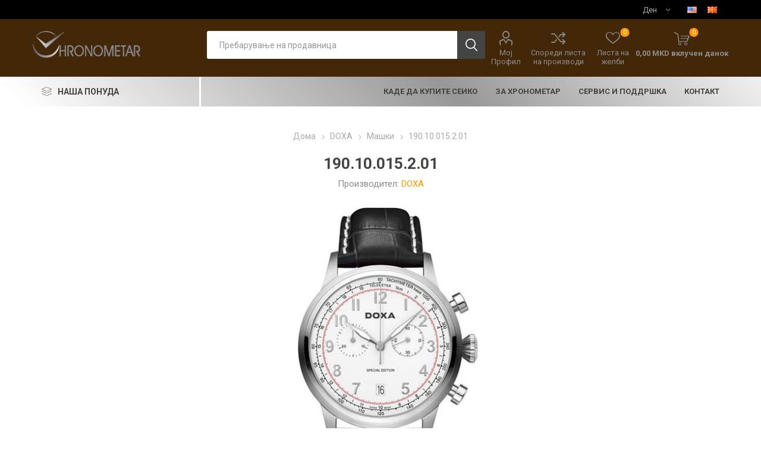

--- FILE ---
content_type: text/html; charset=utf-8
request_url: https://www.hronometar.mk/19010015201
body_size: 16705
content:
<!DOCTYPE html><html lang=mk class=html-product-details-page><head><title>HRONOMETAR &#x427;&#x430;&#x441;&#x43E;&#x432;&#x43D;&#x438;&#x446;&#x438; &#x438; &#x41D;&#x430;&#x43A;&#x438;&#x442;. 190.10.015.2.01</title><meta charset=UTF-8><meta name=description content="Boдечки официјални застапници за продажба и сервис на  ексклузивни часовици од брендовите: Seiko, Longines, Rado, Certina, Pierre Lannier и Hermle"><meta name=keywords content="watches,buy luxury watches in Macedonia,casovnici,saati,originalni casovici,originalni casovnici skopje,buy watches in Macedonia,buy watches in skopje,casovnici seiko,saati seiko,casovnici skopje,saati skopje,servis na saati,servis na casovnici,сеико,seiko watches,hronometar,хронометар часовници,саати,часовници скопје,саати скопје,luxury watches,men's watches,women's watches,automatic watches,smartwatches,designer watches,wristwatches,swiss watches,digital watches,analog watches,watch store,timepieces,watch accessories,seiko,longies,rolex,pierre lannier,piere lanier,rado,wall watches,home watches,citizen,tissot,gshock,luxury,accessorises,prospex,presage,seiko5,diver watches,pd paola,jewellery,necklaces,rigs,bracelets,stones,best watches,watch store,watch store skopje,best watches skopje,skopje,часовници,машки часовници,женски часовници,луксузни часовници,паметни часовници,рачни часовници,дигитални часовници,аналогни часовници,часовници Македонија,онлајн продавница часовници,најдори часовици,саати,скопје,најдори часовици скопје,квалитет,квалитетни часовици скопје,квалитетни часовици,македоија,ристичева палата,најстара продавница за часовици скопје,најстара продавница за саати,најстара продавница за часовици,центар на градот,стил,сервис за часов ници,сервис за саати,сервис,часовничар,мајстор за саати,купи саати,купи саат,саат а рака,oldest watch store skopje,risticheva palata,watch service,service for watches,best watch service,best watch store"><meta name=generator content=nopCommerce><meta name=viewport content="width=device-width, initial-scale=1, maximum-scale=1, user-scalable=0"><link href="https://fonts.googleapis.com/css?family=Roboto:300,400,700&amp;subset=cyrillic-ext,greek-ext&amp;display=swap" rel=stylesheet><script id=cookieyes src=https://cdn-cookieyes.com/client_data/586ecdefd72693589ca3ba8c/script.js></script><meta property=og:type content=product><meta property=og:title content=190.10.015.2.01><meta property=og:description content=""><meta property=og:image content=https://www.hronometar.mk/images/thumbs/0000555_19010015201_510.jpeg><meta property=og:image:url content=https://www.hronometar.mk/images/thumbs/0000555_19010015201_510.jpeg><meta property=og:url content=https://www.hronometar.mk/19010015201><meta property=og:site_name content=Hronometar><meta property=twitter:card content=summary><meta property=twitter:site content=Hronometar><meta property=twitter:title content=190.10.015.2.01><meta property=twitter:description content=""><meta property=twitter:image content=https://www.hronometar.mk/images/thumbs/0000555_19010015201_510.jpeg><meta property=twitter:url content=https://www.hronometar.mk/19010015201><style>.product-details-page .full-description{display:none}.product-details-page .ui-tabs .full-description{display:block}.product-details-page .tabhead-full-description{display:none}.product-details-page .product-specs-box{display:none}.product-details-page .ui-tabs .product-specs-box{display:block}.product-details-page .ui-tabs .product-specs-box .title{display:none}.product-details-page .product-no-reviews,.product-details-page .product-review-links{display:none}</style><link href=/Themes/Emporium/Content/css/styles.css rel=stylesheet><link href=/Themes/Emporium/Content/css/tables.css rel=stylesheet><link href=/Themes/Emporium/Content/css/mobile.css rel=stylesheet><link href=/Themes/Emporium/Content/css/480.css rel=stylesheet><link href=/Themes/Emporium/Content/css/768.css rel=stylesheet><link href=/Themes/Emporium/Content/css/1024.css rel=stylesheet><link href=/Themes/Emporium/Content/css/1280.css rel=stylesheet><link href=/Themes/Emporium/Content/css/1600.css rel=stylesheet><link href=/Plugins/SevenSpikes.Core/Styles/slick-slider-1.6.0.css rel=stylesheet><link href=/Plugins/SevenSpikes.Core/Styles/perfect-scrollbar.min.css rel=stylesheet><link href=/Plugins/SevenSpikes.Nop.Plugins.CloudZoom/Themes/Emporium/Content/cloud-zoom/CloudZoom.css rel=stylesheet><link href=/lib/magnific-popup/magnific-popup.css rel=stylesheet><link href=/Plugins/SevenSpikes.Nop.Plugins.NopQuickTabs/Themes/Emporium/Content/QuickTabs.css rel=stylesheet><link href=/Plugins/SevenSpikes.Nop.Plugins.MegaMenu/Themes/Emporium/Content/MegaMenu.css rel=stylesheet><link href=/Plugins/SevenSpikes.Nop.Plugins.AjaxCart/Themes/Emporium/Content/ajaxCart.css rel=stylesheet><link href=/Plugins/SevenSpikes.Nop.Plugins.ProductRibbons/Styles/Ribbons.common.css rel=stylesheet><link href=/Plugins/SevenSpikes.Nop.Plugins.ProductRibbons/Themes/Emporium/Content/Ribbons.css rel=stylesheet><link href="/Themes/Emporium/Content/css/theme.custom-1.css?v=70" rel=stylesheet><link rel="shortcut icon" href=\icons\icons_0\logo.ico><body class=product-details-page-body><div class=ajax-loading-block-window style=display:none></div><div id=dialog-notifications-success title=Известување style=display:none></div><div id=dialog-notifications-error title=Грешка style=display:none></div><div id=dialog-notifications-warning title=Предупредување style=display:none></div><div id=bar-notification class=bar-notification-container data-close=Затвори></div><!--[if lte IE 8]><div style=clear:both;height:59px;text-align:center;position:relative><a href=http://www.microsoft.com/windows/internet-explorer/default.aspx target=_blank> <img src=/Themes/Emporium/Content/img/ie_warning.jpg height=42 width=820 alt="You are using an outdated browser. For a faster, safer browsing experience, upgrade for free today."> </a></div><![endif]--><div class=master-wrapper-page><div class=responsive-nav-wrapper-parent><div class=responsive-nav-wrapper><div class=menu-title><span>Menu</span></div><div class=search-wrap><span>Пребарување</span></div><div class=mobile-logo><a href="/" class=logo> <img alt=Hronometar src=/Themes/Emporium/Content/img/logo.png> </a></div><div class=shopping-cart-link></div><div class=personal-button id=header-links-opener><span>Лично мени</span></div></div></div><div class=header><div class=header-upper><div class=header-selectors-wrapper><div class="currency-selector desktop"><select id=customerCurrency name=customerCurrency onchange=setLocation(this.value) aria-label="Селектор на валута"><option selected value="https://www.hronometar.mk/changecurrency/12?returnUrl=%2F19010015201">&#x414;&#x435;&#x43D;<option value="https://www.hronometar.mk/changecurrency/6?returnUrl=%2F19010015201">&#x415;&#x432;&#x440;&#x43E;</select></div><div class="currency-selector mobile mobile-selector"><div class="current-currency-selector selector-title">&#x414;&#x435;&#x43D;</div><div class="currency-selector-options mobile-collapse"><div class=selector-options-item><input type=radio name=currency-selector id=currency-0 value="https://www.hronometar.mk/changecurrency/12?returnurl=%2F19010015201" onclick=setLocation(this.value) checked> <label for=currency-0>&#x414;&#x435;&#x43D;</label></div><div class=selector-options-item><input type=radio name=currency-selector id=currency-1 value="https://www.hronometar.mk/changecurrency/6?returnurl=%2F19010015201" onclick=setLocation(this.value)> <label for=currency-1>&#x415;&#x432;&#x440;&#x43E;</label></div></div></div><div class="language-selector desktop"><ul class=language-list><li><a href="https://www.hronometar.mk/changelanguage/1?returnUrl=%2F19010015201" title=English> <img title=English alt=English src=/images/flags/us.png> </a><li><a href="https://www.hronometar.mk/changelanguage/2?returnUrl=%2F19010015201" title=Македонски> <img title=Македонски alt=Македонски class=selected src=/images/flags/mk.png> </a></ul></div><div class="language-selector mobile mobile-selector"><div class="current-language-selector selector-title">&#x41C;&#x430;&#x43A;&#x435;&#x434;&#x43E;&#x43D;&#x441;&#x43A;&#x438;</div><div class="language-selector-options mobile-collapse"><div class=selector-options-item><input type=radio name=language-selector id=language-0 value="https://www.hronometar.mk/changelanguage/1?returnUrl=%2F19010015201" onclick=setLocation(this.value)> <label for=language-0>English</label></div><div class=selector-options-item><input type=radio name=language-selector id=language-1 value="https://www.hronometar.mk/changelanguage/2?returnUrl=%2F19010015201" onclick=setLocation(this.value) checked> <label for=language-1>&#x41C;&#x430;&#x43A;&#x435;&#x434;&#x43E;&#x43D;&#x441;&#x43A;&#x438;</label></div></div></div></div></div><div class=header-lower><div class=header-logo><a href="/" class=logo> <img alt=Hronometar src=/Themes/Emporium/Content/img/logo.png> </a></div><div class="search-box store-search-box"><div class=close-side-menu><span class=close-side-menu-text>Пребарување на продавница</span> <span class=close-side-menu-btn>Close</span></div><form method=get id=small-search-box-form action=/search><input type=text class=search-box-text id=small-searchterms autocomplete=off name=q placeholder="Пребарување на продавница" aria-label="Пребарање на продавница"> <input type=submit class="button-1 search-box-button" value=Пребарување></form></div><div class=header-links-wrapper><div class=header-links><ul><li><a href=/customer/info class="ico-account opener" data-loginurl=/login>Мој Профил</a><div class=profile-menu-box><div class=close-side-menu><span class=close-side-menu-text>Мој Профил</span> <span class=close-side-menu-btn>Close</span></div><div class=header-form-holder><a href="/register?returnUrl=%2F19010015201" class=ico-register>Регистрирај се</a> <a href="/login?returnUrl=%2F19010015201" class=ico-login>Логирај Се</a></div></div><li><a href=/compareproducts class=ico-compare>Спореди листа на производи</a><li><a href=/wishlist class=ico-wishlist> <span class=wishlist-label>Листа на желби</span> <span class=wishlist-qty>0</span> </a></ul><div class=mobile-flyout-wrapper><div class=close-side-menu><span class=close-side-menu-text>Shopping cart</span> <span class=close-side-menu-btn>Close</span></div><div id=flyout-cart class=flyout-cart data-removeitemfromcarturl=/EmporiumTheme/RemoveItemFromCart data-flyoutcarturl=/EmporiumTheme/FlyoutShoppingCart><div id=topcartlink><a href=/cart class=ico-cart> <span class=cart-qty>0</span> <span class=cart-label> 0,00 MKD &#x432;&#x43A;&#x43B;&#x443;&#x447;&#x435;&#x43D; &#x434;&#x430;&#x43D;&#x43E;&#x43A; </span> </a></div><div class=mini-shopping-cart><div class=flyout-cart-scroll-area><p>Немате предмети во кошничката</div></div></div></div></div></div></div><div class=header-menu-parent><div class="header-menu categories-in-side-panel"><div class=category-navigation-list-wrapper><span class=category-navigation-title>НАША ПОНУДА</span><ul class="category-navigation-list sticky-flyout"></ul></div><div class=close-menu><span class=close-menu-text>Menu</span> <span class=close-menu-btn>Close</span></div><ul class=mega-menu data-isrtlenabled=false data-enableclickfordropdown=false><li class="has-sublist with-dropdown-in-grid root-category-items"><a class=with-subcategories href=/seiko-2><span>SEIKO</span></a><div class=plus-button></div><div class="dropdown categories fullWidth boxes-4"><div class=row-wrapper><div class=row><div class=box><div class=picture-title-wrap><div class=picture><a href=/astron title="Прикажи производи во категоријата ASTRON"> <img class=lazy alt="Фотографија за категорија ASTRON" src="[data-uri]" data-original=https://www.hronometar.mk/images/thumbs/0000194_astron_290.jpeg> </a></div><div class=title><a href=/astron title=ASTRON><span>ASTRON</span></a></div></div></div><div class=box><div class=picture-title-wrap><div class=picture><a href=/presage title="Прикажи производи во категоријата PRESAGE"> <img class=lazy alt="Фотографија за категорија PRESAGE" src="[data-uri]" data-original=https://www.hronometar.mk/images/thumbs/0000195_presage_290.jpeg> </a></div><div class=title><a href=/presage title=PRESAGE><span>PRESAGE</span></a></div></div></div><div class=box><div class=picture-title-wrap><div class=picture><a href=/prospex title="Прикажи производи во категоријата PROSPEX"> <img class=lazy alt="Фотографија за категорија PROSPEX" src="[data-uri]" data-original=https://www.hronometar.mk/images/thumbs/0000196_prospex_290.jpeg> </a></div><div class=title><a href=/prospex title=PROSPEX><span>PROSPEX</span></a></div></div></div><div class=box><div class=picture-title-wrap><div class=picture><a href=/premier title="Прикажи производи во категоријата PREMIER"> <img class=lazy alt="Фотографија за категорија PREMIER" src="[data-uri]" data-original=https://www.hronometar.mk/images/thumbs/0000197_premier_290.jpeg> </a></div><div class=title><a href=/premier title=PREMIER><span>PREMIER</span></a></div></div><ul class=subcategories><li class=subcategory-item><a href=/%D0%BC%D0%B0%D1%88%D0%BA%D0%B8-3 title="Машки "><span>&#x41C;&#x430;&#x448;&#x43A;&#x438; </span></a><li class=subcategory-item><a href=/%D0%B6%D0%B5%D0%BD%D1%81%D0%BA%D0%B8-4 title="Женски "><span>&#x416;&#x435;&#x43D;&#x441;&#x43A;&#x438; </span></a></ul></div></div><div class=row><div class=box><div class=picture-title-wrap><div class=picture><a href=/seiko-5-sport title="Прикажи производи во категоријата SEIKO 5 SPORT"> <img class=lazy alt="Фотографија за категорија SEIKO 5 SPORT" src="[data-uri]" data-original=https://www.hronometar.mk/images/thumbs/0000198_seiko-5-sport_290.jpeg> </a></div><div class=title><a href=/seiko-5-sport title="SEIKO 5 SPORT"><span>SEIKO 5 SPORT</span></a></div></div></div><div class=box><div class=picture-title-wrap><div class=picture><a href=/seiko-5-classic title="Прикажи производи во категоријата SEIKO 5 CLASSIC"> <img class=lazy alt="Фотографија за категорија SEIKO 5 CLASSIC" src="[data-uri]" data-original=https://www.hronometar.mk/images/thumbs/0000303_seiko-5-classic_290.jpeg> </a></div><div class=title><a href=/seiko-5-classic title="SEIKO 5 CLASSIC"><span>SEIKO 5 CLASSIC</span></a></div></div></div><div class=box><div class=picture-title-wrap><div class=picture><a href=/conceptual title="Прикажи производи во категоријата ОСТАНАТО"> <img class=lazy alt="Фотографија за категорија ОСТАНАТО" src="[data-uri]" data-original=https://www.hronometar.mk/images/thumbs/0000199_ostanato_290.jpeg> </a></div><div class=title><a href=/conceptual title=ОСТАНАТО><span>&#x41E;&#x421;&#x422;&#x410;&#x41D;&#x410;&#x422;&#x41E;</span></a></div></div><ul class=subcategories><li class=subcategory-item><a href=/%D0%BC%D0%B0%D1%88%D0%BA%D0%B8-4 title="Машки "><span>&#x41C;&#x430;&#x448;&#x43A;&#x438; </span></a><li class=subcategory-item><a href=/%D0%B6%D0%B5%D0%BD%D1%81%D0%BA%D0%B8-5 title="Женски "><span>&#x416;&#x435;&#x43D;&#x441;&#x43A;&#x438; </span></a></ul></div><div class=empty-box></div></div></div></div><li class="has-sublist with-dropdown-in-grid root-category-items"><a class=with-subcategories href=/rado-2><span>RADO</span></a><div class=plus-button></div><div class="dropdown categories fullWidth boxes-4"><div class=row-wrapper><div class=row><div class=box><div class=picture-title-wrap><div class=picture><a href=/%D0%BC%D0%B0%D1%88%D0%BA%D0%B8 title="Прикажи производи во категоријата Машки "> <img class=lazy alt="Фотографија за категорија Машки " src="[data-uri]" data-original=https://www.hronometar.mk/images/thumbs/0000716_men_290.jpeg> </a></div><div class=title><a href=/%D0%BC%D0%B0%D1%88%D0%BA%D0%B8 title="Машки "><span>&#x41C;&#x430;&#x448;&#x43A;&#x438; </span></a></div></div></div><div class=box><div class=picture-title-wrap><div class=picture><a href=/%D0%B6%D0%B5%D0%BD%D1%81%D0%BA%D0%B8 title="Прикажи производи во категоријата Женски "> <img class=lazy alt="Фотографија за категорија Женски " src="[data-uri]" data-original=https://www.hronometar.mk/images/thumbs/0000714_women_290.jpeg> </a></div><div class=title><a href=/%D0%B6%D0%B5%D0%BD%D1%81%D0%BA%D0%B8 title="Женски "><span>&#x416;&#x435;&#x43D;&#x441;&#x43A;&#x438; </span></a></div></div></div><div class=empty-box></div><div class=empty-box></div></div></div></div><li class="has-sublist with-dropdown-in-grid root-category-items"><a class=with-subcategories href=/longines-2><span>LONGINES</span></a><div class=plus-button></div><div class="dropdown categories fullWidth boxes-4"><div class=row-wrapper><div class=row><div class=box><div class=picture-title-wrap><div class=picture><a href=/prima-luna title="Прикажи производи во категоријата PRIMA LUNA"> <img class=lazy alt="Фотографија за категорија PRIMA LUNA" src="[data-uri]" data-original=https://www.hronometar.mk/images/thumbs/0000497_prima-luna_290.jpeg> </a></div><div class=title><a href=/prima-luna title="PRIMA LUNA"><span>PRIMA LUNA</span></a></div></div></div><div class=box><div class=picture-title-wrap><div class=picture><a href=/dolce-vita title="Прикажи производи во категоријата DOLCE VITA"> <img class=lazy alt="Фотографија за категорија DOLCE VITA" src="[data-uri]" data-original=https://www.hronometar.mk/images/thumbs/0000499_dolce-vita_290.jpeg> </a></div><div class=title><a href=/dolce-vita title="DOLCE VITA"><span>DOLCE VITA</span></a></div></div></div><div class=box><div class=picture-title-wrap><div class=picture><a href=/presence-2 title="Прикажи производи во категоријата PRESENCE"> <img class=lazy alt="Фотографија за категорија PRESENCE" src="[data-uri]" data-original=https://www.hronometar.mk/images/thumbs/0000616_presence_290.jpeg> </a></div><div class=title><a href=/presence-2 title=PRESENCE><span>PRESENCE</span></a></div></div></div><div class=box><div class=picture-title-wrap><div class=picture><a href=/heritage title="Прикажи производи во категоријата HERITAGE"> <img class=lazy alt="Фотографија за категорија HERITAGE" src="[data-uri]" data-original=https://www.hronometar.mk/images/thumbs/0000504_heritage_290.jpeg> </a></div><div class=title><a href=/heritage title=HERITAGE><span>HERITAGE</span></a></div></div></div></div><div class=row><div class=box><div class=picture-title-wrap><div class=picture><a href=/spirit title="Прикажи производи во категоријата SPIRIT"> <img class=lazy alt="Фотографија за категорија SPIRIT" src="[data-uri]" data-original=https://www.hronometar.mk/images/thumbs/0000507_spirit_290.jpeg> </a></div><div class=title><a href=/spirit title=SPIRIT><span>SPIRIT</span></a></div></div></div><div class=box><div class=picture-title-wrap><div class=picture><a href=/conquest-2 title="Прикажи производи во категоријата CONQUEST"> <img class=lazy alt="Фотографија за категорија CONQUEST" src="[data-uri]" data-original=https://www.hronometar.mk/images/thumbs/0000509_conquest_290.jpeg> </a></div><div class=title><a href=/conquest-2 title=CONQUEST><span>CONQUEST</span></a></div></div></div><div class=box><div class=picture-title-wrap><div class=picture><a href=/hydroconquest title="Прикажи производи во категоријата HYDROCONQUEST"> <img class=lazy alt="Фотографија за категорија HYDROCONQUEST" src="[data-uri]" data-original=https://www.hronometar.mk/images/thumbs/0000512_hydroconquest_290.jpeg> </a></div><div class=title><a href=/hydroconquest title=HYDROCONQUEST><span>HYDROCONQUEST</span></a></div></div></div><div class=box><div class=picture-title-wrap><div class=picture><a href=/elegance title="Прикажи производи во категоријата ELEGANCE"> <img class=lazy alt="Фотографија за категорија ELEGANCE" src="[data-uri]" data-original=https://www.hronometar.mk/images/thumbs/0000211_elegance_290.jpeg> </a></div><div class=title><a href=/elegance title=ELEGANCE><span>ELEGANCE</span></a></div></div></div></div><div class=row><div class=box><div class=picture-title-wrap><div class=picture><a href=/classic title="Прикажи производи во категоријата LA GRANDE CLASSIC"> <img class=lazy alt="Фотографија за категорија LA GRANDE CLASSIC" src="[data-uri]" data-original=https://www.hronometar.mk/images/thumbs/0000212_la-grande-classic_290.jpeg> </a></div><div class=title><a href=/classic title="LA GRANDE CLASSIC"><span>LA GRANDE CLASSIC</span></a></div></div></div><div class=box><div class=picture-title-wrap><div class=picture><a href=/watchmaking-tradition title="Прикажи производи во категоријата WATCHMAKING TRADITION"> <img class=lazy alt="Фотографија за категорија WATCHMAKING TRADITION" src="[data-uri]" data-original=https://www.hronometar.mk/images/thumbs/0000214_watchmaking-tradition_290.jpeg> </a></div><div class=title><a href=/watchmaking-tradition title="WATCHMAKING TRADITION"><span>WATCHMAKING TRADITION</span></a></div></div></div><div class=box><div class=picture-title-wrap><div class=picture><a href=/sport title="Прикажи производи во категоријата SPORT"> <img class=lazy alt="Фотографија за категорија SPORT" src="[data-uri]" data-original=https://www.hronometar.mk/images/thumbs/0000216_sport_290.jpeg> </a></div><div class=title><a href=/sport title=SPORT><span>SPORT</span></a></div></div></div><div class=empty-box></div></div></div></div><li class="has-sublist with-dropdown-in-grid root-category-items"><a class=with-subcategories href=/doxa-2><span>DOXA</span></a><div class=plus-button></div><div class="dropdown categories fullWidth boxes-4"><div class=row-wrapper><div class=row><div class=box><div class=picture-title-wrap><div class=picture><a href=/%D0%BC%D0%B0%D1%88%D0%BA%D0%B8-5 title="Прикажи производи во категоријата Машки "> <img class=lazy alt="Фотографија за категорија Машки " src="[data-uri]" data-original=https://www.hronometar.mk/images/thumbs/0000731_men_290.jpeg> </a></div><div class=title><a href=/%D0%BC%D0%B0%D1%88%D0%BA%D0%B8-5 title="Машки "><span>&#x41C;&#x430;&#x448;&#x43A;&#x438; </span></a></div></div></div><div class=box><div class=picture-title-wrap><div class=picture><a href=/%D0%B6%D0%B5%D0%BD%D1%81%D0%BA%D0%B8-6 title="Прикажи производи во категоријата Женски "> <img class=lazy alt="Фотографија за категорија Женски " src="[data-uri]" data-original=https://www.hronometar.mk/images/thumbs/0000730_women_290.jpeg> </a></div><div class=title><a href=/%D0%B6%D0%B5%D0%BD%D1%81%D0%BA%D0%B8-6 title="Женски "><span>&#x416;&#x435;&#x43D;&#x441;&#x43A;&#x438; </span></a></div></div></div><div class=empty-box></div><div class=empty-box></div></div></div></div><li class="has-sublist with-dropdown-in-grid root-category-items"><a class=with-subcategories href=/pierrelannier-2><span>PIERRE LANNIER</span></a><div class=plus-button></div><div class="dropdown categories fullWidth boxes-4"><div class=row-wrapper><div class=row><div class=box><div class=picture-title-wrap><div class=picture><a href=/pierre-lannier-%D0%B6%D0%B5%D0%BD%D1%81%D0%BA%D0%B8-%D0%BD%D0%B0%D0%BA%D0%B8%D1%82 title="Прикажи производи во категоријата Pierre Lannier  Женски накит"> <img class=lazy alt="Фотографија за категорија Pierre Lannier  Женски накит" src="[data-uri]" data-original=https://www.hronometar.mk/images/thumbs/0001363_pierre-lannier-womens-jewelry_290.jpeg> </a></div><div class=title><a href=/pierre-lannier-%D0%B6%D0%B5%D0%BD%D1%81%D0%BA%D0%B8-%D0%BD%D0%B0%D0%BA%D0%B8%D1%82 title="Pierre Lannier  Женски накит"><span>Pierre Lannier &#x416;&#x435;&#x43D;&#x441;&#x43A;&#x438; &#x43D;&#x430;&#x43A;&#x438;&#x442;</span></a></div></div></div><div class=box><div class=picture-title-wrap><div class=picture><a href=/%D0%BC%D0%B0%D1%88%D0%BA%D0%B8-2 title="Прикажи производи во категоријата Машки часовници"> <img class=lazy alt="Фотографија за категорија Машки часовници" src="[data-uri]" data-original=https://www.hronometar.mk/images/thumbs/0000847_mens-watches_290.jpeg> </a></div><div class=title><a href=/%D0%BC%D0%B0%D1%88%D0%BA%D0%B8-2 title="Машки часовници"><span>&#x41C;&#x430;&#x448;&#x43A;&#x438; &#x447;&#x430;&#x441;&#x43E;&#x432;&#x43D;&#x438;&#x446;&#x438;</span></a></div></div></div><div class=box><div class=picture-title-wrap><div class=picture><a href=/%D0%B6%D0%B5%D0%BD%D1%81%D0%BA%D0%B8-3 title="Прикажи производи во категоријата Женски часовници"> <img class=lazy alt="Фотографија за категорија Женски часовници" src="[data-uri]" data-original=https://www.hronometar.mk/images/thumbs/0000846_womens-watches_290.jpeg> </a></div><div class=title><a href=/%D0%B6%D0%B5%D0%BD%D1%81%D0%BA%D0%B8-3 title="Женски часовници"><span>&#x416;&#x435;&#x43D;&#x441;&#x43A;&#x438; &#x447;&#x430;&#x441;&#x43E;&#x432;&#x43D;&#x438;&#x446;&#x438;</span></a></div></div><ul class=subcategories><li class=subcategory-item><a href=/eolia title=Eolia><span>Eolia</span></a><li class=subcategory-item><a href=/multiples title=Multiples><span>Multiples</span></a><li class=subcategory-item><a href=/lecar%C3%A9 title=Lecaré><span>Lecar&#xE9;</span></a><li class=subcategory-item><a href=/nova title=Nova><span>Nova</span></a><li class=subcategory-item><a href=/echo title=Echo><span>Echo</span></a><li class=subcategory-item><a href=/aura title=Aura><span>Aura</span></a></ul></div><div class=empty-box></div></div></div></div><li class="has-sublist with-dropdown-in-grid root-category-items"><a class=with-subcategories href=/lorus-2><span>LORUS</span></a><div class=plus-button></div><div class="dropdown categories fullWidth boxes-4"><div class=row-wrapper><div class=row><div class=box><div class=picture-title-wrap><div class=picture><a href=/mens-watches title="Прикажи производи во категоријата Машки "> <img class=lazy alt="Фотографија за категорија Машки " src="[data-uri]" data-original=https://www.hronometar.mk/images/thumbs/0000567_men_290.jpeg> </a></div><div class=title><a href=/mens-watches title="Машки "><span>&#x41C;&#x430;&#x448;&#x43A;&#x438; </span></a></div></div></div><div class=box><div class=picture-title-wrap><div class=picture><a href=/womens-watches title="Прикажи производи во категоријата Женски "> <img class=lazy alt="Фотографија за категорија Женски " src="[data-uri]" data-original=https://www.hronometar.mk/images/thumbs/0000571_women_290.jpeg> </a></div><div class=title><a href=/womens-watches title="Женски "><span>&#x416;&#x435;&#x43D;&#x441;&#x43A;&#x438; </span></a></div></div></div><div class=box><div class=picture-title-wrap><div class=picture><a href=/kids-watches title="Прикажи производи во категоријата Детски"> <img class=lazy alt="Фотографија за категорија Детски" src="[data-uri]" data-original=https://www.hronometar.mk/images/thumbs/0000569_kids_290.jpeg> </a></div><div class=title><a href=/kids-watches title=Детски><span>&#x414;&#x435;&#x442;&#x441;&#x43A;&#x438;</span></a></div></div></div><div class=empty-box></div></div></div></div><li><a href=/%D0%BA%D0%B0%D0%B4%D0%B5-%D0%B4%D0%B0-%D0%BA%D1%83%D0%BF%D0%B8%D1%82%D0%B5-%D1%81%D0%B5%D0%B8%D0%BA%D0%BE title="КАДЕ ДА КУПИТЕ СЕИКО"><span> &#x41A;&#x410;&#x414;&#x415; &#x414;&#x410; &#x41A;&#x423;&#x41F;&#x418;&#x422;&#x415; &#x421;&#x415;&#x418;&#x41A;&#x41E;</span></a><li><a href=/%D0%B7%D0%B0-%D1%85%D1%80%D0%BE%D0%BD%D0%BE%D0%BC%D0%B5%D1%82%D0%B0%D1%80 title="За Хронометар"><span> &#x417;&#x430; &#x425;&#x440;&#x43E;&#x43D;&#x43E;&#x43C;&#x435;&#x442;&#x430;&#x440;</span></a><li><a href=/%D1%81%D0%B5%D1%80%D0%B2%D0%B8%D1%81-%D0%B8-%D0%BF%D0%BE%D0%B4%D0%B4%D1%80%D1%88%D0%BA%D0%B0 title="СЕРВИС И ПОДДРШКА"><span> &#x421;&#x415;&#x420;&#x412;&#x418;&#x421; &#x418; &#x41F;&#x41E;&#x414;&#x414;&#x420;&#x428;&#x41A;&#x410;</span></a><li><a href=/%D0%BA%D0%BE%D0%BD%D1%82%D0%B0%D0%BA%D1%82-2 title=Контакт><span> &#x41A;&#x43E;&#x43D;&#x442;&#x430;&#x43A;&#x442;</span></a></ul><ul class=mega-menu-responsive><li class=all-categories><span class=labelfornextplusbutton>НАША ПОНУДА</span><div class=plus-button></div><div class=sublist-wrap><ul class=sublist><li class=back-button><span>Назад</span><li class="has-sublist mega-menu-categories root-category-items"><a class=with-subcategories href=/seiko-2>SEIKO</a><div class=plus-button></div><div class=sublist-wrap><ul class=sublist><li class=back-button><span>Back</span><li><a class=lastLevelCategory href=/astron title=ASTRON><span>ASTRON</span></a><li><a class=lastLevelCategory href=/presage title=PRESAGE><span>PRESAGE</span></a><li><a class=lastLevelCategory href=/prospex title=PROSPEX><span>PROSPEX</span></a><li class=has-sublist><a href=/premier title=PREMIER class=with-subcategories><span>PREMIER</span></a><div class=plus-button></div><div class=sublist-wrap><ul class=sublist><li class=back-button><span>Back</span><li><a class=lastLevelCategory href=/%D0%BC%D0%B0%D1%88%D0%BA%D0%B8-3 title="Машки "><span>&#x41C;&#x430;&#x448;&#x43A;&#x438; </span></a><li><a class=lastLevelCategory href=/%D0%B6%D0%B5%D0%BD%D1%81%D0%BA%D0%B8-4 title="Женски "><span>&#x416;&#x435;&#x43D;&#x441;&#x43A;&#x438; </span></a></ul></div><li><a class=lastLevelCategory href=/seiko-5-sport title="SEIKO 5 SPORT"><span>SEIKO 5 SPORT</span></a><li><a class=lastLevelCategory href=/seiko-5-classic title="SEIKO 5 CLASSIC"><span>SEIKO 5 CLASSIC</span></a><li class=has-sublist><a href=/conceptual title=ОСТАНАТО class=with-subcategories><span>&#x41E;&#x421;&#x422;&#x410;&#x41D;&#x410;&#x422;&#x41E;</span></a><div class=plus-button></div><div class=sublist-wrap><ul class=sublist><li class=back-button><span>Back</span><li><a class=lastLevelCategory href=/%D0%BC%D0%B0%D1%88%D0%BA%D0%B8-4 title="Машки "><span>&#x41C;&#x430;&#x448;&#x43A;&#x438; </span></a><li><a class=lastLevelCategory href=/%D0%B6%D0%B5%D0%BD%D1%81%D0%BA%D0%B8-5 title="Женски "><span>&#x416;&#x435;&#x43D;&#x441;&#x43A;&#x438; </span></a></ul></div></ul></div><li class="has-sublist mega-menu-categories root-category-items"><a class=with-subcategories href=/rado-2>RADO</a><div class=plus-button></div><div class=sublist-wrap><ul class=sublist><li class=back-button><span>Back</span><li><a class=lastLevelCategory href=/%D0%BC%D0%B0%D1%88%D0%BA%D0%B8 title="Машки "><span>&#x41C;&#x430;&#x448;&#x43A;&#x438; </span></a><li><a class=lastLevelCategory href=/%D0%B6%D0%B5%D0%BD%D1%81%D0%BA%D0%B8 title="Женски "><span>&#x416;&#x435;&#x43D;&#x441;&#x43A;&#x438; </span></a></ul></div><li class="has-sublist mega-menu-categories root-category-items"><a class=with-subcategories href=/longines-2>LONGINES</a><div class=plus-button></div><div class=sublist-wrap><ul class=sublist><li class=back-button><span>Back</span><li><a class=lastLevelCategory href=/prima-luna title="PRIMA LUNA"><span>PRIMA LUNA</span></a><li><a class=lastLevelCategory href=/dolce-vita title="DOLCE VITA"><span>DOLCE VITA</span></a><li><a class=lastLevelCategory href=/presence-2 title=PRESENCE><span>PRESENCE</span></a><li><a class=lastLevelCategory href=/heritage title=HERITAGE><span>HERITAGE</span></a><li><a class=lastLevelCategory href=/spirit title=SPIRIT><span>SPIRIT</span></a><li><a class=lastLevelCategory href=/conquest-2 title=CONQUEST><span>CONQUEST</span></a><li><a class=lastLevelCategory href=/hydroconquest title=HYDROCONQUEST><span>HYDROCONQUEST</span></a><li><a class=lastLevelCategory href=/elegance title=ELEGANCE><span>ELEGANCE</span></a><li><a class=lastLevelCategory href=/classic title="LA GRANDE CLASSIC"><span>LA GRANDE CLASSIC</span></a><li><a class=lastLevelCategory href=/watchmaking-tradition title="WATCHMAKING TRADITION"><span>WATCHMAKING TRADITION</span></a><li><a class=lastLevelCategory href=/sport title=SPORT><span>SPORT</span></a></ul></div><li class="has-sublist mega-menu-categories root-category-items"><a class=with-subcategories href=/doxa-2>DOXA</a><div class=plus-button></div><div class=sublist-wrap><ul class=sublist><li class=back-button><span>Back</span><li><a class=lastLevelCategory href=/%D0%BC%D0%B0%D1%88%D0%BA%D0%B8-5 title="Машки "><span>&#x41C;&#x430;&#x448;&#x43A;&#x438; </span></a><li><a class=lastLevelCategory href=/%D0%B6%D0%B5%D0%BD%D1%81%D0%BA%D0%B8-6 title="Женски "><span>&#x416;&#x435;&#x43D;&#x441;&#x43A;&#x438; </span></a></ul></div><li class="has-sublist mega-menu-categories root-category-items"><a class=with-subcategories href=/pierrelannier-2>PIERRE LANNIER</a><div class=plus-button></div><div class=sublist-wrap><ul class=sublist><li class=back-button><span>Back</span><li><a class=lastLevelCategory href=/pierre-lannier-%D0%B6%D0%B5%D0%BD%D1%81%D0%BA%D0%B8-%D0%BD%D0%B0%D0%BA%D0%B8%D1%82 title="Pierre Lannier  Женски накит"><span>Pierre Lannier &#x416;&#x435;&#x43D;&#x441;&#x43A;&#x438; &#x43D;&#x430;&#x43A;&#x438;&#x442;</span></a><li><a class=lastLevelCategory href=/%D0%BC%D0%B0%D1%88%D0%BA%D0%B8-2 title="Машки часовници"><span>&#x41C;&#x430;&#x448;&#x43A;&#x438; &#x447;&#x430;&#x441;&#x43E;&#x432;&#x43D;&#x438;&#x446;&#x438;</span></a><li class=has-sublist><a href=/%D0%B6%D0%B5%D0%BD%D1%81%D0%BA%D0%B8-3 title="Женски часовници" class=with-subcategories><span>&#x416;&#x435;&#x43D;&#x441;&#x43A;&#x438; &#x447;&#x430;&#x441;&#x43E;&#x432;&#x43D;&#x438;&#x446;&#x438;</span></a><div class=plus-button></div><div class=sublist-wrap><ul class=sublist><li class=back-button><span>Back</span><li><a class=lastLevelCategory href=/eolia title=Eolia><span>Eolia</span></a><li><a class=lastLevelCategory href=/multiples title=Multiples><span>Multiples</span></a><li><a class=lastLevelCategory href=/lecar%C3%A9 title=Lecaré><span>Lecar&#xE9;</span></a><li><a class=lastLevelCategory href=/nova title=Nova><span>Nova</span></a><li><a class=lastLevelCategory href=/echo title=Echo><span>Echo</span></a><li><a class=lastLevelCategory href=/aura title=Aura><span>Aura</span></a></ul></div></ul></div><li class="has-sublist mega-menu-categories root-category-items"><a class=with-subcategories href=/lorus-2>LORUS</a><div class=plus-button></div><div class=sublist-wrap><ul class=sublist><li class=back-button><span>Back</span><li><a class=lastLevelCategory href=/mens-watches title="Машки "><span>&#x41C;&#x430;&#x448;&#x43A;&#x438; </span></a><li><a class=lastLevelCategory href=/womens-watches title="Женски "><span>&#x416;&#x435;&#x43D;&#x441;&#x43A;&#x438; </span></a><li><a class=lastLevelCategory href=/kids-watches title=Детски><span>&#x414;&#x435;&#x442;&#x441;&#x43A;&#x438;</span></a></ul></div></ul></div><li><a href=/%D0%BA%D0%B0%D0%B4%D0%B5-%D0%B4%D0%B0-%D0%BA%D1%83%D0%BF%D0%B8%D1%82%D0%B5-%D1%81%D0%B5%D0%B8%D0%BA%D0%BE title="КАДЕ ДА КУПИТЕ СЕИКО"><span> &#x41A;&#x410;&#x414;&#x415; &#x414;&#x410; &#x41A;&#x423;&#x41F;&#x418;&#x422;&#x415; &#x421;&#x415;&#x418;&#x41A;&#x41E;</span></a><li><a href=/%D0%B7%D0%B0-%D1%85%D1%80%D0%BE%D0%BD%D0%BE%D0%BC%D0%B5%D1%82%D0%B0%D1%80 title="За Хронометар"><span> &#x417;&#x430; &#x425;&#x440;&#x43E;&#x43D;&#x43E;&#x43C;&#x435;&#x442;&#x430;&#x440;</span></a><li><a href=/%D1%81%D0%B5%D1%80%D0%B2%D0%B8%D1%81-%D0%B8-%D0%BF%D0%BE%D0%B4%D0%B4%D1%80%D1%88%D0%BA%D0%B0 title="СЕРВИС И ПОДДРШКА"><span> &#x421;&#x415;&#x420;&#x412;&#x418;&#x421; &#x418; &#x41F;&#x41E;&#x414;&#x414;&#x420;&#x428;&#x41A;&#x410;</span></a><li><a href=/%D0%BA%D0%BE%D0%BD%D1%82%D0%B0%D0%BA%D1%82-2 title=Контакт><span> &#x41A;&#x43E;&#x43D;&#x442;&#x430;&#x43A;&#x442;</span></a></ul><div class=mobile-menu-items></div></div></div></div><div class=overlayOffCanvas></div><div class=master-wrapper-content><div class=ajaxCartInfo data-getajaxcartbuttonurl=/NopAjaxCart/GetAjaxCartButtonsAjax data-productpageaddtocartbuttonselector=.add-to-cart-button data-productboxaddtocartbuttonselector=.product-box-add-to-cart-button data-productboxproductitemelementselector=.product-item data-usenopnotification=False data-nopnotificationresource="Производот е додаден во Вашата &lt;a href=&#34;/cart&#34;>кошничка&lt;/a>" data-enableonproductpage=True data-enableoncatalogpages=True data-minishoppingcartquatityformattingresource={0} data-miniwishlistquatityformattingresource={0} data-addtowishlistbuttonselector=.add-to-wishlist-button></div><input id=addProductVariantToCartUrl name=addProductVariantToCartUrl type=hidden value=/AddProductFromProductDetailsPageToCartAjax> <input id=addProductToCartUrl name=addProductToCartUrl type=hidden value=/AddProductToCartAjax> <input id=miniShoppingCartUrl name=miniShoppingCartUrl type=hidden value=/MiniShoppingCart> <input id=flyoutShoppingCartUrl name=flyoutShoppingCartUrl type=hidden value=/NopAjaxCartFlyoutShoppingCart> <input id=checkProductAttributesUrl name=checkProductAttributesUrl type=hidden value=/CheckIfProductOrItsAssociatedProductsHasAttributes> <input id=getMiniProductDetailsViewUrl name=getMiniProductDetailsViewUrl type=hidden value=/GetMiniProductDetailsView> <input id=flyoutShoppingCartPanelSelector name=flyoutShoppingCartPanelSelector type=hidden value=#flyout-cart> <input id=shoppingCartMenuLinkSelector name=shoppingCartMenuLinkSelector type=hidden value=.cart-qty> <input id=wishlistMenuLinkSelector name=wishlistMenuLinkSelector type=hidden value=span.wishlist-qty><div id=product-ribbon-info data-productid=332 data-productboxselector=".product-item, .item-holder" data-productboxpicturecontainerselector=".picture, .item-picture" data-productpagepicturesparentcontainerselector=.product-essential data-productpagebugpicturecontainerselector=.picture data-retrieveproductribbonsurl=/RetrieveProductRibbons></div><div class=master-column-wrapper><div class=center-1><div class="page product-details-page"><div class=page-body><form method=post id=product-details-form action=/19010015201><div itemscope itemtype=http://schema.org/Product><meta itemprop=name content=190.10.015.2.01><meta itemprop=sku content=190.10.015.2.01><meta itemprop=gtin><meta itemprop=mpn><meta itemprop=description><meta itemprop=image content=https://www.hronometar.mk/images/thumbs/0000555_19010015201_510.jpeg><meta itemprop=brand content=DOXA><div itemprop=offers itemscope itemtype=http://schema.org/Offer><meta itemprop=url content=https://www.hronometar.mk/19010015201><meta itemprop=price content=23000.00><meta itemprop=priceCurrency content=MKD><meta itemprop=priceValidUntil></div><div itemprop=review itemscope itemtype=http://schema.org/Review><meta itemprop=author content=ALL><meta itemprop=url content=/productreviews/332></div></div><div itemscope itemtype=http://schema.org/Product data-productid=332><div class=product-essential><div class=mobile-name-holder></div><div class=mobile-prev-next-holder></div><input type=hidden class=cloudZoomAdjustPictureOnProductAttributeValueChange data-productid=332 data-isintegratedbywidget=true> <input type=hidden class=cloudZoomEnableClickToZoom><div class="gallery sevenspikes-cloudzoom-gallery"><div class=picture-wrapper><div class=picture id=sevenspikes-cloud-zoom data-zoomwindowelementid=cloudZoomWindowElement data-selectoroftheparentelementofthecloudzoomwindow=.overview data-defaultimagecontainerselector=".product-essential .gallery" data-zoom-window-width=244 data-zoom-window-height=257><a href=https://www.hronometar.mk/images/thumbs/0000555_19010015201.jpeg data-full-image-url=https://www.hronometar.mk/images/thumbs/0000555_19010015201.jpeg class=picture-link id=zoom1> <img src=https://www.hronometar.mk/images/thumbs/0000555_19010015201_510.jpeg alt="Фотографија од 190.10.015.2.01" class=cloudzoom id=cloudZoomImage itemprop=image data-cloudzoom="appendSelector: '.picture-wrapper', zoomOffsetX: -6, zoomOffsetY: 0, autoInside: 850, tintOpacity: 0, zoomWidth: 244, zoomHeight: 257, easing: 3, touchStartDelay: true, zoomFlyOut: false, disableZoom: 'auto'"> </a></div></div></div><div class=overview><div class=prev-next-holder></div><div class=breadcrumb><ul itemscope itemtype=http://schema.org/BreadcrumbList><li><span> <a href="/"> <span>Дома</span> </a> </span> <span class=delimiter>/</span><li itemprop=itemListElement itemscope itemtype=http://schema.org/ListItem><a href=/doxa-2 itemprop=item> <span itemprop=name>DOXA</span> </a> <span class=delimiter>/</span><meta itemprop=position content=1><li itemprop=itemListElement itemscope itemtype=http://schema.org/ListItem><a href=/%D0%BC%D0%B0%D1%88%D0%BA%D0%B8-5 itemprop=item> <span itemprop=name>&#x41C;&#x430;&#x448;&#x43A;&#x438; </span> </a> <span class=delimiter>/</span><meta itemprop=position content=2><li itemprop=itemListElement itemscope itemtype=http://schema.org/ListItem><strong class=current-item itemprop=name>190.10.015.2.01</strong> <span itemprop=item itemscope itemtype=http://schema.org/Thing id=/19010015201> </span><meta itemprop=position content=3></ul></div><div class=product-name><h1>190.10.015.2.01</h1><div class=manufacturers><span class=label>Производител:</span> <span class=value> <a href=/doxa>DOXA</a> </span></div></div><div class=reviews-and-compare><div class=product-reviews-overview><div class=product-review-box><div class=rating><div style=width:0%></div></div></div><div class=product-no-reviews><a href=/productreviews/332>Бидете првиот што ќе го прегледа овој производ</a></div></div><div class=compare-products><button type=button value="Додади во листа за споредба" class="button-2 add-to-compare-list-button" onclick="return AjaxCart.addproducttocomparelist(&#34;/compareproducts/add/332&#34;),!1">Додади во листа за споредба</button></div></div><div class=additional-details><div class=sku><span class=label>SKU:</span> <span class=value id=sku-332>190.10.015.2.01</span></div></div><div class=attributes-wrapper></div><div class=product-social-buttons><label class=product-social-label>Share:</label><ul class=product-social-sharing><li><a class=twitter title="Share on Twitter" href="javascript:openShareWindow(&#34;https://twitter.com/share?url=https://www.hronometar.mk/19010015201&#34;)">Share on Twitter</a><li><a class=facebook title="Share on Facebook" href="javascript:openShareWindow(&#34;https://www.facebook.com/sharer.php?u=https://www.hronometar.mk/19010015201&#34;)">Share on Facebook</a><li><a class=pinterest title="Share on Pinterest" href="javascript:void function(){var n=document.createElement(&#34;script&#34;);n.setAttribute(&#34;type&#34;,&#34;text/javascript&#34;);n.setAttribute(&#34;charset&#34;,&#34;UTF-8&#34;);n.setAttribute(&#34;src&#34;,&#34;https://assets.pinterest.com/js/pinmarklet.js?r=&#34;+Math.random()*99999999);document.body.appendChild(n)}()">Share on Pinterest</a><li><div class=email-a-friend><input type=button value="Испратете е-пошта на пријател" class="button-2 email-a-friend-button" onclick="setLocation(&#34;/productemailafriend/332&#34;)"></div></ul><script>function openShareWindow(n){var t=520,i=400,r=screen.height/2-i/2,u=screen.width/2-t/2;window.open(n,"sharer","top="+r+",left="+u+",toolbar=0,status=0,width="+t+",height="+i)}</script></div><div class=product-prices-box><div><div class=prices><div class=product-price><span id=price-value-332 class=price-value-332> 23.000,00 MKD вклучен данок </span></div><div class=tax-shipping-info>искл.<a href=/%D0%BF%D0%BE%D0%BB%D0%B8%D1%82%D0%B8%D0%BA%D0%B0-%D0%B7%D0%B0-%D0%B2%D1%80%D0%B0%D1%9C%D0%B0%D1%9A%D0%B5-%D0%BD%D0%B0-%D0%BF%D1%80%D0%BE%D0%B8%D0%B7%D0%B2%D0%BE%D0%B4%D0%B8>испорачување</a></div></div><div class=add-to-cart><div class=add-to-cart-panel><label class=qty-label for=addtocart_332_EnteredQuantity>&#x41A;&#x43E;&#x43B;&#x438;&#x447;&#x438;&#x43D;&#x430;:</label><div class=add-to-cart-qty-wrapper><input id=product_enteredQuantity_332 class=qty-input type=text aria-label=products.qty.arialabel data-val=true data-val-required="The Количина field is required." name=addtocart_332.EnteredQuantity value=1> <span class=plus>&#x69;</span> <span class=minus>&#x68;</span></div><input type=button id=add-to-cart-button-332 class="button-1 add-to-cart-button" value="Додади во кошничка" data-productid=332 onclick="return AjaxCart.addproducttocart_details(&#34;/addproducttocart/details/332/1&#34;,&#34;#product-details-form&#34;),!1"></div></div><div class=add-to-wishlist><button type=button id=add-to-wishlist-button-332 class="button-2 add-to-wishlist-button" value="Додадете во листа на желби" data-productid=332 onclick="return AjaxCart.addproducttocart_details(&#34;/addproducttocart/details/332/2&#34;,&#34;#product-details-form&#34;),!1"><span>&#x414;&#x43E;&#x434;&#x430;&#x434;&#x435;&#x442;&#x435; &#x432;&#x43E; &#x43B;&#x438;&#x441;&#x442;&#x430; &#x43D;&#x430; &#x436;&#x435;&#x43B;&#x431;&#x438;</span></button></div></div></div></div></div><div id=quickTabs class=productTabs data-ajaxenabled=false data-productreviewsaddnewurl=/ProductTab/ProductReviewsTabAddNew/332 data-productcontactusurl=/ProductTab/ProductContactUsTabAddNew/332 data-couldnotloadtaberrormessage="Couldn't load this tab."><div class=productTabs-header><ul><li><a href=#quickTab-specifications>Specifications</a><li><a href=#quickTab-reviews>&#x41F;&#x440;&#x435;&#x433;&#x43B;&#x435;&#x434;&#x438;</a><li><a href=#quickTab-contact_us>&#x41A;&#x43E;&#x43D;&#x442;&#x430;&#x43A;&#x442;&#x438;&#x440;&#x430;&#x458; &#x43D;&#x435;</a></ul></div><div class=productTabs-body><div id=quickTab-specifications><div class=product-specs-box><div class=title><strong>Спецификација на производи</strong></div><div class=table-wrapper><table class=data-table><colgroup><col width=25%><col><tbody><tr class=odd><td class=spec-name>&#x41C;&#x435;&#x445;&#x430;&#x43D;&#x438;&#x437;&#x430;&#x43C;<td class=spec-value>Кварцен<tr class=even><td class=spec-name>&#x412;&#x43E;&#x434;&#x43E;&#x43E;&#x442;&#x43F;&#x43E;&#x440;&#x43D;&#x43E;&#x441;&#x442;<td class=spec-value>5 бари<tr class=odd><td class=spec-name>&#x421;&#x442;&#x430;&#x43A;&#x43B;&#x43E;<td class=spec-value>Сафирно<tr class=even><td class=spec-name>&#x414;&#x438;&#x458;&#x430;&#x43C;&#x435;&#x442;&#x435;&#x440;<td class=spec-value>42 мм<tr class=odd><td class=spec-name>&#x420;&#x435;&#x43C;&#x447;&#x435;<td class=spec-value>Кожно</table></div></div></div><div id=quickTab-reviews><div id=updateTargetId class=product-reviews-page><div class=write-review id=review-form><div class=product-review-links>0 преглед(и)</div><span itemprop=ratingValue style=display:none>0.0</span> <span itemprop=reviewCount style=display:none>0</span><div class=product-review-box><div class=rating><div style=width:0%></div></div></div><div class=title><strong class=write-review-title><span>Напишете Ваш преглед</span></strong> <strong class=close-review-form><span>Close</span></strong></div><div class=write-review-collapse><div class="message-error validation-summary-errors"><ul><li>&#x41F;&#x440;&#x43E;&#x438;&#x437;&#x432;&#x43E;&#x434;&#x43E;&#x442; &#x43C;&#x43E;&#x436;&#x435; &#x434;&#x430; &#x441;&#x435; &#x43F;&#x440;&#x435;&#x433;&#x43B;&#x435;&#x434;&#x430; &#x441;&#x430;&#x43C;&#x43E; &#x43E;&#x442;&#x43A;&#x430;&#x43A;&#x43E; &#x45C;&#x435; &#x433;&#x43E; &#x43A;&#x443;&#x43F;&#x438;&#x442;&#x435;<li>&#x421;&#x430;&#x43C;&#x43E; &#x440;&#x435;&#x433;&#x438;&#x441;&#x442;&#x440;&#x438;&#x440;&#x430;&#x43D;&#x438; &#x43A;&#x43E;&#x440;&#x438;&#x441;&#x43D;&#x438;&#x446;&#x438; &#x43C;&#x43E;&#x436;&#x430;&#x442; &#x434;&#x430; &#x43F;&#x438;&#x448;&#x443;&#x432;&#x430;&#x430;&#x442; &#x43F;&#x440;&#x435;&#x433;&#x43B;&#x435;&#x434;&#x438;</ul></div><div class=form-fields><div class=inputs><label for=AddProductReview_Title>&#x41D;&#x430;&#x441;&#x43B;&#x43E;&#x432; &#x43D;&#x430; &#x43F;&#x440;&#x435;&#x433;&#x43B;&#x435;&#x434;:</label> <input class=review-title type=text id=AddProductReview_Title name=AddProductReview.Title disabled> <span class=required>*</span> <span class=field-validation-valid data-valmsg-for=AddProductReview.Title data-valmsg-replace=true></span></div><div class=inputs><label for=AddProductReview_ReviewText>&#x422;&#x435;&#x43A;&#x441;&#x442; &#x43D;&#x430; &#x43F;&#x440;&#x435;&#x433;&#x43B;&#x435;&#x434;:</label> <textarea class=review-text id=AddProductReview_ReviewText name=AddProductReview.ReviewText disabled></textarea> <span class=required>*</span> <span class=field-validation-valid data-valmsg-for=AddProductReview.ReviewText data-valmsg-replace=true></span></div><div class=review-rating><label for=AddProductReview_Rating>&#x420;&#x435;&#x458;&#x442;&#x438;&#x43D;&#x433;:</label><ul><li class="label first">Лошо<li class=rating-options><input value=1 value=1 type=radio type=radio id=addproductrating_1 aria-label=Лошо data-val=true data-val-required="The Рејтинг field is required." name=AddProductReview.Rating> <label for=addproductrating_1>1</label> <input value=2 value=2 type=radio type=radio id=addproductrating_2 aria-label="Не е добро" name=AddProductReview.Rating> <label for=addproductrating_2>2</label> <input value=3 value=3 type=radio type=radio id=addproductrating_3 aria-label="Не е лошо, но не е ни одлично" name=AddProductReview.Rating> <label for=addproductrating_3>3</label> <input value=4 value=4 type=radio type=radio id=addproductrating_4 aria-label=Добро name=AddProductReview.Rating> <label for=addproductrating_4>4</label> <input value=5 value=5 type=radio type=radio id=addproductrating_5 aria-label=Одлично checked name=AddProductReview.Rating> <label for=addproductrating_5>5</label><li class="label last">Одлично</ul></div></div><div class=buttons><input type=button id=add-review disabled name=add-review class="button-1 write-product-review-button" value="Поднесете преглед"></div></div></div></div></div><div id=quickTab-contact_us><div id=contact-us-tab class=write-review><div class=form-fields><div class=inputs><label for=FullName>&#x412;&#x430;&#x448;&#x435;&#x442;&#x43E; &#x438;&#x43C;&#x435;</label> <input placeholder="Внесете го Вашето име." class="contact_tab_fullname review-title" type=text data-val=true data-val-required="Внесете го Вашето име" id=FullName name=FullName> <span class=required>*</span> <span class=field-validation-valid data-valmsg-for=FullName data-valmsg-replace=true></span></div><div class=inputs><label for=Email>&#x412;&#x430;&#x448;&#x430; &#x435;-&#x43F;&#x43E;&#x448;&#x442;&#x430;</label> <input placeholder="Внесете адреса на Ваша е-пошта" class="contact_tab_email review-title" type=email data-val=true data-val-email="Погрешна е-пошта" data-val-required="Внесете е-пошта" id=Email name=Email> <span class=required>*</span> <span class=field-validation-valid data-valmsg-for=Email data-valmsg-replace=true></span></div><div class=inputs><label for=Subject>&#x41F;&#x440;&#x435;&#x434;&#x43C;&#x435;&#x442;:</label> <input placeholder="Внесете предмет." class="contact_tab_subject subject" type=text data-val=true data-val-required="Ве молиме внесете предмет" id=Subject name=Subject> <span class=required>*</span> <span class=field-validation-valid data-valmsg-for=Subject data-valmsg-replace=true></span></div><div class=inputs><label for=Enquiry>&#x411;&#x430;&#x440;&#x430;&#x45A;&#x435;</label> <textarea placeholder="Внеси барање" class="contact_tab_enquiry review-text" data-val=true data-val-required="Внесето го Вашето барање" id=Enquiry name=Enquiry></textarea> <span class=required>*</span> <span class=field-validation-valid data-valmsg-for=Enquiry data-valmsg-replace=true></span></div></div><div class=buttons><input type=button id=send-contact-us-form name=send-email class="button-1 contact-us-button" value="Испрати порака"></div></div></div></div></div><div class=product-tags-box><div class=title><strong>Ознаки на производ</strong></div><div class=product-tags-list><ul><li class=tag><a href=/menswatches class=producttag> menswatches</a> <span>(174)</span><li class=separator>,<li class=tag><a href=/quartz class=producttag> quartz</a> <span>(214)</span><li class=separator>,<li class=tag><a href=/doxa-3 class=producttag> doxa</a> <span>(28)</span><li class=separator>,<li class=tag><a href=/sapphirecrystal class=producttag> sapphirecrystal</a> <span>(62)</span></ul></div></div><div class=carousel-wrapper></div></div><input name=__RequestVerificationToken type=hidden value=CfDJ8BYtGCNCSBBHm0OlHuNbanAnIRwiJzmSPzuXGDRaQY3rysp_m5cYNrYjajwSO8Pq9LItdkdmUN5i7WxBCtGx5DXZonUhT0lKYxnUrO_tXhOe42zMZTzXvlf5l33pARsWo0unY4bemnAzG6htvT6_498></form></div></div></div></div></div><div class=footer><div class=footer-upper><div class=footer-logo><img src=https://www.hronometar.mk/images/thumbs/0000082_logo.png alt=footer_logo></div><div class=newsletter><div class=title><strong>Добијте ги најновите новости <span class=color>Доставени секојдневно!</span></strong></div><div class=newsletter-subscribe id=newsletter-subscribe-block><div class=newsletter-email><input id=newsletter-email class=newsletter-subscribe-text placeholder="Внесете Ваша е-пошта овде..." aria-label="Пријавете се за нашиот билтен" type=email name=NewsletterEmail> <input type=button value="Претплатeте се" id=newsletter-subscribe-button class="button-1 newsletter-subscribe-button"></div><div class=newsletter-validation><span id=subscribe-loading-progress style=display:none class=please-wait>Почекајте...</span> <span class=field-validation-valid data-valmsg-for=NewsletterEmail data-valmsg-replace=true></span></div></div><div class=newsletter-result id=newsletter-result-block></div></div></div><div class=footer-middle><div class=footer-block><div class=title><strong>Информации</strong></div><ul class=list><li><a href=/sitemap>Мапа на сајтот</a><li><a href=/contactus>Контактирајте не</a><li><a href=/%D0%BF%D0%BE%D0%BB%D0%B8%D1%82%D0%B8%D0%BA%D0%B0-%D0%B7%D0%B0-%D0%B2%D1%80%D0%B0%D1%9C%D0%B0%D1%9A%D0%B5-%D0%BD%D0%B0-%D0%BF%D1%80%D0%BE%D0%B8%D0%B7%D0%B2%D0%BE%D0%B4%D0%B8>&#x41F;&#x43E;&#x43B;&#x438;&#x442;&#x438;&#x43A;&#x430; &#x437;&#x430; &#x432;&#x440;&#x430;&#x45C;&#x430;&#x45A;&#x435; &#x43D;&#x430; &#x43F;&#x440;&#x43E;&#x438;&#x437;&#x432;&#x43E;&#x434;&#x438;</a><li><a href=/%D0%BF%D0%BE%D0%BB%D0%B8%D1%82%D0%B8%D0%BA%D0%B0-%D0%B7%D0%B0-%D0%BF%D1%80%D0%B8%D0%B2%D0%B0%D1%82%D0%BD%D0%BE%D1%81%D1%82>&#x41F;&#x43E;&#x43B;&#x438;&#x442;&#x438;&#x43A;&#x430; &#x437;&#x430; &#x43F;&#x440;&#x438;&#x432;&#x430;&#x442;&#x43D;&#x43E;&#x441;&#x442;</a></ul></div><div class=footer-block><div class=title><strong>Мој Профил</strong></div><ul class=list><li><a href=/customer/info>Мој Профил</a><li><a href=/order/history>Нарачки</a><li><a href=/cart>Кошничка</a></ul></div><div class=footer-block><div class=title><strong>Услуга на клиент</strong></div><ul class=list><li><a href=/%D1%83%D1%81%D0%BB%D0%BE%D0%B2%D0%B8-%D0%B7%D0%B0-%D0%BA%D0%BE%D1%80%D0%B8%D1%81%D1%82%D0%B5%D1%9A%D0%B5>&#x423;&#x441;&#x43B;&#x43E;&#x432;&#x438; &#x437;&#x430; &#x43A;&#x43E;&#x440;&#x438;&#x441;&#x442;&#x435;&#x45A;&#x435;</a><li><a href=/%D0%B7%D0%B0-%D1%85%D1%80%D0%BE%D0%BD%D0%BE%D0%BC%D0%B5%D1%82%D0%B0%D1%80>&#x417;&#x430; &#x425;&#x440;&#x43E;&#x43D;&#x43E;&#x43C;&#x435;&#x442;&#x430;&#x440;</a></ul></div><div class=socials-and-payments><div class=social-icons><div class=title><strong>Follow us</strong></div><ul class=social-sharing><li><a target=_blank class=twitter href="https://twitter.com/" aria-label=Twitter></a><li><a target=_blank class=facebook href="https://www.facebook.com/" aria-label=Facebook></a><li><a target=_blank class=youtube href="https://www.youtube.com/" aria-label=YouTube></a><li><a class=rss href=/news/rss/2 aria-label=RSS></a></ul></div><div class=pay-options><h3 class=title>Payment options</h3><img src=/Themes/Emporium/Content/img/pay_icon1.png alt=""> <img src=/Themes/Emporium/Content/img/pay_icon2.png alt=""> <img src=/Themes/Emporium/Content/img/pay_icon3.png alt=""> <img src=/Themes/Emporium/Content/img/pay_icon6.png alt=""></div></div></div><div class=footer-lower><div class=footer-powered-by>Powered by <a href="https://www.nopcommerce.com/">nopCommerce</a></div><div class=footer-disclaimer>Авторско право © 2026 Hronometar. Сите права се задржани.</div></div></div></div><script src=/lib/jquery/jquery-3.4.1.min.js></script><script src=/lib/jquery-validate/jquery.validate-v1.19.1/jquery.validate.min.js></script><script src=/lib/jquery-validate/jquery.validate.unobtrusive-v3.2.11/jquery.validate.unobtrusive.min.js></script><script src=/lib/jquery-ui/jquery-ui-1.12.1.custom/jquery-ui.min.js></script><script src=/lib/jquery-migrate/jquery-migrate-3.1.0.min.js></script><script src=/Plugins/SevenSpikes.Core/Scripts/iOS-12-array-reverse-fix.min.js></script><script src=/js/public.common.js></script><script src=/js/public.ajaxcart.js></script><script src=/js/public.countryselect.js></script><script src=/lib/kendo/2020.1.406/js/kendo.core.min.js></script><script src=/lib/kendo/2020.1.406/js/kendo.userevents.min.js></script><script src=/lib/kendo/2020.1.406/js/kendo.draganddrop.min.js></script><script src=/lib/kendo/2020.1.406/js/kendo.popup.min.js></script><script src=/lib/kendo/2020.1.406/js/kendo.window.min.js></script><script src=/Plugins/SevenSpikes.Core/Scripts/cloudzoom.core.min.js></script><script src=/Plugins/SevenSpikes.Nop.Plugins.CloudZoom/Scripts/CloudZoom.min.js></script><script src=/lib/magnific-popup/jquery.magnific-popup.min.js></script><script src=/Plugins/SevenSpikes.Nop.Plugins.NopQuickTabs/Scripts/ProductTabs.min.js></script><script src=/Plugins/SevenSpikes.Core/Scripts/sevenspikes.core.min.js></script><script src=/Plugins/SevenSpikes.Nop.Plugins.MegaMenu/Scripts/MegaMenu.min.js></script><script src=/Plugins/SevenSpikes.Core/Scripts/jquery.json-2.4.min.js></script><script src=/Plugins/SevenSpikes.Nop.Plugins.AjaxCart/Scripts/AjaxCart.min.js></script><script src=/Plugins/SevenSpikes.Nop.Plugins.ProductRibbons/Scripts/ProductRibbons.min.js></script><script src=/Plugins/SevenSpikes.Core/Scripts/footable.min.js></script><script src=/Plugins/SevenSpikes.Core/Scripts/perfect-scrollbar.min.js></script><script src=/Plugins/SevenSpikes.Core/Scripts/sevenspikes.theme.min.js></script><script src=/Plugins/SevenSpikes.Core/Scripts/slick-slider-1.6.0.min.js></script><script src=/Themes/Emporium/Content/scripts/emporium.js></script><script>$(document).ready(function(){$("#addtocart_332_EnteredQuantity").on("keydown",function(n){if(n.keyCode==13)return $("#add-to-cart-button-332").trigger("click"),!1});$("#product_enteredQuantity_332").on("input propertychange paste",function(){var n={productId:332,quantity:$("#product_enteredQuantity_332").val()};$(document).trigger({type:"product_quantity_changed",changedData:n})})})</script><script>$("#small-search-box-form").on("submit",function(n){$("#small-searchterms").val()==""&&(alert("Ве молиме внесете некој клучен збор за пребарување"),$("#small-searchterms").focus(),n.preventDefault())})</script><script>$(document).ready(function(){var n,t;$("#small-searchterms").autocomplete({delay:500,minLength:3,source:"/catalog/searchtermautocomplete",appendTo:".search-box",select:function(n,t){return $("#small-searchterms").val(t.item.label),setLocation(t.item.producturl),!1},open:function(){n&&(t=document.getElementById("small-searchterms").value,$(".ui-autocomplete").append('<li class="ui-menu-item" role="presentation"><a href="/search?q='+t+'">Прегледајте ги сите резултати...<\/a><\/li>'))}}).data("ui-autocomplete")._renderItem=function(t,i){var r=i.label;return n=i.showlinktoresultsearch,r=htmlEncode(r),$("<li><\/li>").data("item.autocomplete",i).append("<a><img src='"+i.productpictureurl+"'><span>"+r+"<\/span><\/a>").appendTo(t)}})</script><script>$(document).ready(function(){$(".header").on("mouseenter","#topcartlink",function(){$("#flyout-cart").addClass("active")});$(".header").on("mouseleave","#topcartlink",function(){$("#flyout-cart").removeClass("active")});$(".header").on("mouseenter","#flyout-cart",function(){$("#flyout-cart").addClass("active")});$(".header").on("mouseleave","#flyout-cart",function(){$("#flyout-cart").removeClass("active")})})</script><script>$(document).ready(function(){$(".category-navigation-list").on("mouseenter",function(){$("img.lazy").each(function(){var n=$(this);n.attr("src",n.attr("data-original"))})})})</script><script>var localized_data={AjaxCartFailure:"ajaxcart.failure"};AjaxCart.init(!1,".cart-qty",".header-links .wishlist-qty","#flyout-cart",localized_data)</script><script>function newsletter_subscribe(n){var t=$("#subscribe-loading-progress"),i;t.show();i={subscribe:n,email:$("#newsletter-email").val()};$.ajax({cache:!1,type:"POST",url:"/subscribenewsletter",data:i,success:function(n){$("#newsletter-result-block").html(n.Result);n.Success?($("#newsletter-subscribe-block").hide(),$("#newsletter-result-block").show()):$("#newsletter-result-block").fadeIn("slow").delay(2e3).fadeOut("slow")},error:function(){alert("Failed to subscribe.")},complete:function(){t.hide()}})}$(document).ready(function(){$("#newsletter-subscribe-button").on("click",function(){newsletter_subscribe("true")});$("#newsletter-email").on("keydown",function(n){if(n.keyCode==13)return $("#newsletter-subscribe-button").trigger("click"),!1})})</script><div class=scroll-back-button id=goToTop></div>

--- FILE ---
content_type: text/html; charset=utf-8
request_url: https://www.hronometar.mk/NopAjaxCart/GetAjaxCartButtonsAjax
body_size: -135
content:



        <div class="ajax-cart-button-wrapper" data-productid="332" data-isproductpage="true">
                <input type="button" id="add-to-cart-button-332" value="&#x414;&#x43E;&#x434;&#x430;&#x434;&#x438; &#x432;&#x43E; &#x43A;&#x43E;&#x448;&#x43D;&#x438;&#x447;&#x43A;&#x430;" class="button-1 add-to-cart-button nopAjaxCartProductVariantAddToCartButton" data-productid="332" />
                      

        </div>
